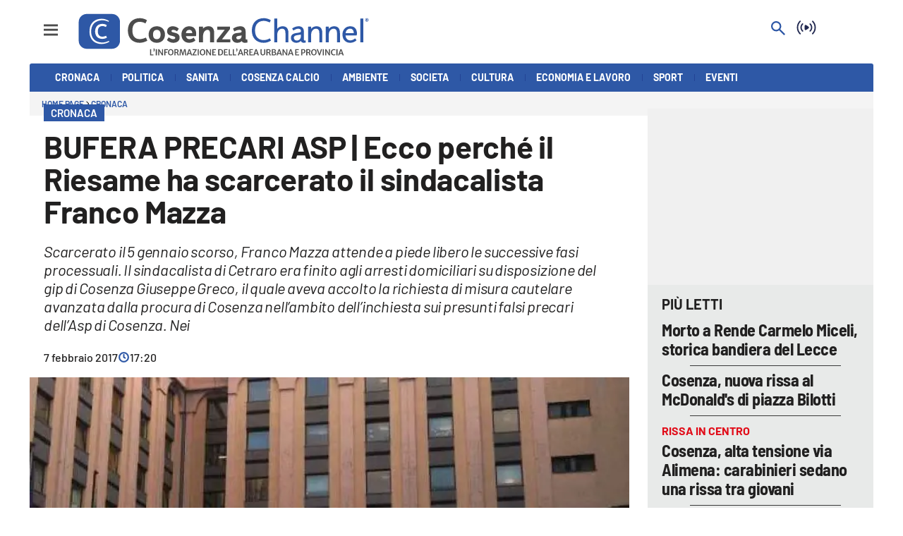

--- FILE ---
content_type: application/javascript; charset=UTF-8
request_url: https://www.cosenzachannel.it/_next/static/chunks/63-111ed9d290459ed3.js
body_size: 3086
content:
"use strict";(self.webpackChunk_N_E=self.webpackChunk_N_E||[]).push([[63],{18063:function(e,t,r){r.d(t,{ZP:function(){return Z}});var n,a,o,u=r(59499),c=r(50029),s=r(27812),i=r(87794),l=r.n(i),p=r(85677),d=r(94663),v=r(10027),f={beginMeasure:function(){},endMeasure:function(){}},h=r(38162),b=r(34191),g=r(80577),y=r(33912),_=r(82608),L=r(47287),C=new _.Ct,O=(n=(0,c.Z)(l().mark(function e(t){var r,n,a,o,u;return l().wrap(function(e){for(;;)switch(e.prev=e.next){case 0:if(r=y.Z.getMultisiteEnvs(t).nextWebCustomCssUrl,n=L.Z.getAceConfig(),a=r||(null==n?void 0:n.NEXT_WEB_CUSTOM_CSS_URL)){e.next=5;break}return e.abrupt("return","");case 5:if(o=C.get(a)){e.next=15;break}return e.next=9,fetch(a);case 9:if(!(null!=(u=e.sent)&&u.ok)){e.next=15;break}return e.next=13,u.text();case 13:o=e.sent,C.set(a,o,3*_.r4);case 15:return e.abrupt("return",o);case 16:case"end":return e.stop()}},e)})),function(e){return n.apply(this,arguments)}),m=new _.Ct,w=(a=(0,c.Z)(l().mark(function e(){var t,r,n,a,o,u,c,s,i,p,d,v;return l().wrap(function(e){for(;;)switch(e.prev=e.next){case 0:if(e.prev=0,r="lac_play_token",!(n=m.get(r))){e.next=5;break}return e.abrupt("return",n);case 5:return o=(a=L.Z.getAceConfig()).LAC_PLAY_BASE_URL,u=a.LAC_PLAY_PATH,c=a.LAC_PLAY_CLIENT_ID,s=a.LAC_PLAY_APPLICATION_NAME,i=new URLSearchParams({application:s,clientId:c}),e.next=10,fetch("".concat(o,"/").concat(u,"?token"),{method:"POST",headers:{"Content-Type":"application/x-www-form-urlencoded"},body:i.toString()});case 10:if((p=e.sent).ok){e.next=13;break}return e.abrupt("return",null);case 13:return e.next=15,p.json();case 15:return v=null==(d=e.sent)?void 0:null===(t=d.data)||void 0===t?void 0:t.token,m.set(r,v,18e6),e.abrupt("return",v);case 21:return e.prev=21,e.t0=e.catch(0),console.error(e.t0),e.abrupt("return",null);case 25:case"end":return e.stop()}},e,null,[[0,21]])})),function(){return a.apply(this,arguments)}),A=(o=(0,c.Z)(l().mark(function e(t,r){var n,a,o,u,c,s,i,p,d,v,f;return l().wrap(function(e){for(;;)switch(e.prev=e.next){case 0:if(e.prev=0,n=y.Z.getHostName(t).isLaC,a=r.split("?")[0],!(!n||"/"!==a)){e.next=5;break}return e.abrupt("return",{});case 5:if(o="lac_play_show_470",!(u=m.get(o))){e.next=9;break}return e.abrupt("return",u);case 9:return s=(c=L.Z.getAceConfig()).LAC_PLAY_BASE_URL,i=c.LAC_PLAY_PATH,e.next=13,w();case 13:if(p=e.sent){e.next=17;break}return console.error("No token available"),e.abrupt("return",{});case 17:return d=new URLSearchParams({data:"mngk",type:"get-show",id:"470"}),e.next=20,fetch("".concat(s,"/").concat(i,"?").concat(d.toString()),{method:"GET",headers:{"Kineton-Authorization":p}});case 20:if(!(v=e.sent).ok){e.next=27;break}return e.next=24,v.json();case 24:return f=e.sent,m.set(o,f,6e4),e.abrupt("return",f);case 27:return e.abrupt("return",{});case 30:return e.prev=30,e.t0=e.catch(0),console.error(e.t0),e.abrupt("return",{});case 34:case"end":return e.stop()}},e,null,[[0,30]])})),function(e,t){return o.apply(this,arguments)}),P=r(34155);function x(e,t){var r=Object.keys(e);if(Object.getOwnPropertySymbols){var n=Object.getOwnPropertySymbols(e);t&&(n=n.filter(function(t){return Object.getOwnPropertyDescriptor(e,t).enumerable})),r.push.apply(r,n)}return r}function k(e){for(var t=1;t<arguments.length;t++){var r=null!=arguments[t]?arguments[t]:{};t%2?x(Object(r),!0).forEach(function(t){(0,u.Z)(e,t,r[t])}):Object.getOwnPropertyDescriptors?Object.defineProperties(e,Object.getOwnPropertyDescriptors(r)):x(Object(r)).forEach(function(t){Object.defineProperty(e,t,Object.getOwnPropertyDescriptor(r,t))})}return e}var j=function(e){try{var t=e.split("/"),r="amp"===t[1],n=/^\d+$/.test(t[2]);return r&&n}catch(a){return!1}},E=function(e){try{var t=e.split("/");return[t[0]].concat((0,s.Z)(t.slice(3,-1)),[t.at(-1).replace(/\.html$/,"_".concat(t[2]))]).join("/")}catch(r){return null}},S=function(e){var t=e.split("_"),r=/.*_\d+_(\d|[1-9]\d?)$/.test(e);if(r){var n=Number(t.pop())+1;return{pathWithoutNumber:t.join("_"),page:n,isPaginated:r}}return{isPaginated:r,pathWithoutNumber:null,page:null}},Z={cacheControlValues:function(e,t,r){return t&&Math.sign(t)>0?t:r&&Math.sign(r)>0?r:e||120},getServerSidePropsWith:function(e){var t,r=e.cacheControl,n=void 0===r||r,a=e.fetchApiConnectorData,o=void 0!==a&&a;return t=(0,c.Z)(l().mark(function e(t){var r,a,u,c,s,i,_,L,C,m,w,x,R,U,N,T,B,D,H,M,I,W,V,q,z,Y,G,$,X,F,K,J,Q,ee,et,er,en;return l().wrap(function(e){for(;;)switch(e.prev=e.next){case 0:var l;return r=t.locale,a=t.resolvedUrl,u=t.query,c=t.req,s=t.res,i=f.beginMeasure(Z.getServerSidePropsWith.name,"locale=".concat(r,", resolvedUrl=").concat(a)),e.prev=2,L=v.Z.resolveLanguage(r,c),C=v.Z.resolveRegion(c),m=(null==c?void 0:null===(_=c.headers)||void 0===_?void 0:_.host)||"",a=(l=a).includes("costume-e-societ/")?l.replace("societ/","societa/"):l.includes("sanit/")?l.replace("sanit/","sanita/"):l.includes("attualit/")?l.replace("attualit/","attualita/"):l,e.next=9,v.Z.isARedirect({resolvedUrl:a,query:u,resolvedLanguage:L,resolvedRegion:C,host:m});case 9:if(w=e.sent,n&&(v.Z.success(s)||w)&&(N=Z.cacheControlValues(120,null==n?void 0:n.maxAge,null==P?void 0:null===(x=P.env)||void 0===x?void 0:x.GLOBAL_CACHE_CONTROL_MAX_AGE),T=Z.cacheControlValues(60,null==n?void 0:n.staleWhileRevalidate,null==P?void 0:null===(R=P.env)||void 0===R?void 0:R.GLOBAL_CACHE_CONTROL_STALE_WHILE_REVALIDATE),B=Z.cacheControlValues(86400,null==n?void 0:n.staleIfError,null==P?void 0:null===(U=P.env)||void 0===U?void 0:U.GLOBAL_CACHE_CONTROL_STALE_IF_ERROR),s.setHeader("Cache-Control","max-age=".concat(N,", stale-while-revalidate=").concat(T,", stale-if-error=").concat(B))),H=(D=S(a)).isPaginated,M=D.page,I=D.pathWithoutNumber,j(a=H?I:a)&&(a=E(a)||a),W=g.ZP.isLegacyUrl(a)||g.ZP.isCatanzaroLegacyRedirect(m,a),V=y.Z.getHostName(m).isCatanzaro,!W){e.next=27;break}return e.next=20,(0,h.C2)({query:b.E,params:{url:a},host:m});case 20:if($=e.sent,!(!(V&&(null==$?void 0:null===(q=$.data)||void 0===q?void 0:null===(z=q.contentByLegacyUrl)||void 0===z?void 0:z.__typename)==="Section")&&null!=$&&null!==(Y=$.data)&&void 0!==Y&&null!==(G=Y.contentByLegacyUrl)&&void 0!==G&&G.url)){e.next=27;break}return s.statusCode=301,s.setHeader("Location","".concat(null==$?void 0:null===(X=$.data)||void 0===X?void 0:null===(F=X.contentByLegacyUrl)||void 0===F?void 0:F.url).concat(H&&M?"?page=".concat(M):"")),s.end(),e.abrupt("return",{props:{}});case 27:if(!w){e.next=32;break}return s.statusCode=w.permanent?301:302,s.setHeader("Location",w.destination),s.end(),e.abrupt("return",{props:{}});case 32:return K=(null==u?void 0:u.debugRequest)&&c.headers||null,J="true"===c.headers["cloudfront-is-mobile-viewer"],Q="true"===c.headers["cloudfront-is-tablet-viewer"],ee={props:{host:m,isMobile:Boolean(null==u?void 0:u.isMobileViewer)||J&&!Q,isTablet:Boolean(null==u?void 0:u.isTabletViewer)||Q,requestHeaders:K,resolvedRegion:C,resolvedLanguage:L,dictionary:(0,p.Z)(L)}},e.next=40,O(m);case 40:if(et=e.sent,ee={props:k(k({},ee.props),{},{customCss:et})},!o){e.next=47;break}return e.next=45,(0,d.lw)(m);case 45:er=e.sent,ee={props:k(k({},ee.props),{},{apiConnectorData:er})};case 47:return e.next=49,A(m,a);case 49:return null!=(en=e.sent)&&en.data&&(ee={props:k(k({},ee.props),{},{lacPlayShowData:null==en?void 0:en.data})}),e.abrupt("return",ee);case 52:return e.prev=52,f.endMeasure(i),e.finish(52);case 55:case"end":return e.stop()}},e,null,[[2,,52,55]])})),function(e){return t.apply(this,arguments)}}}},80577:function(e,t,r){r.d(t,{i5:function(){return i},z1:function(){return s}});var n=r(59499),a=r(25298),o=r(33912);function u(e,t){var r=Object.keys(e);if(Object.getOwnPropertySymbols){var n=Object.getOwnPropertySymbols(e);t&&(n=n.filter(function(t){return Object.getOwnPropertyDescriptor(e,t).enumerable})),r.push.apply(r,n)}return r}function c(e){for(var t=1;t<arguments.length;t++){var r=null!=arguments[t]?arguments[t]:{};t%2?u(Object(r),!0).forEach(function(t){(0,n.Z)(e,t,r[t])}):Object.getOwnPropertyDescriptors?Object.defineProperties(e,Object.getOwnPropertyDescriptors(r)):u(Object(r)).forEach(function(t){Object.defineProperty(e,t,Object.getOwnPropertyDescriptor(r,t))})}return e}function s(e){try{var t=new URL(e),r=o.Z.getAmpBase(t.hostname);return t.hostname=r,t.pathname="/amp"+t.pathname,t.toString()}catch(n){return e}}function i(e,t){try{var r=new URL(e),n=new URL(t);return r.host=n.host,r.toString()}catch(a){return e}}var l=c(c({},a.ZP),{},{useAmpUrl:s,isLegacyUrl:function(e){return/_\d+$/.test(e)||/\/\d{4}(?:\/\d{2}){2}/.test(e)||/\/[0-9]+(?:(?!\/)[\s\S])+/.test(e)},getCurrentLeafUrl:i,isCatanzaroLegacyRedirect:function(e,t){if(!o.Z.getHostName(e).isCatanzaro)return!1;var r=t.split("?")[0],n=r.split("/").find(Boolean);return!("/"===r||["tag","author","search"].includes(n))}});t.ZP=l}}]);